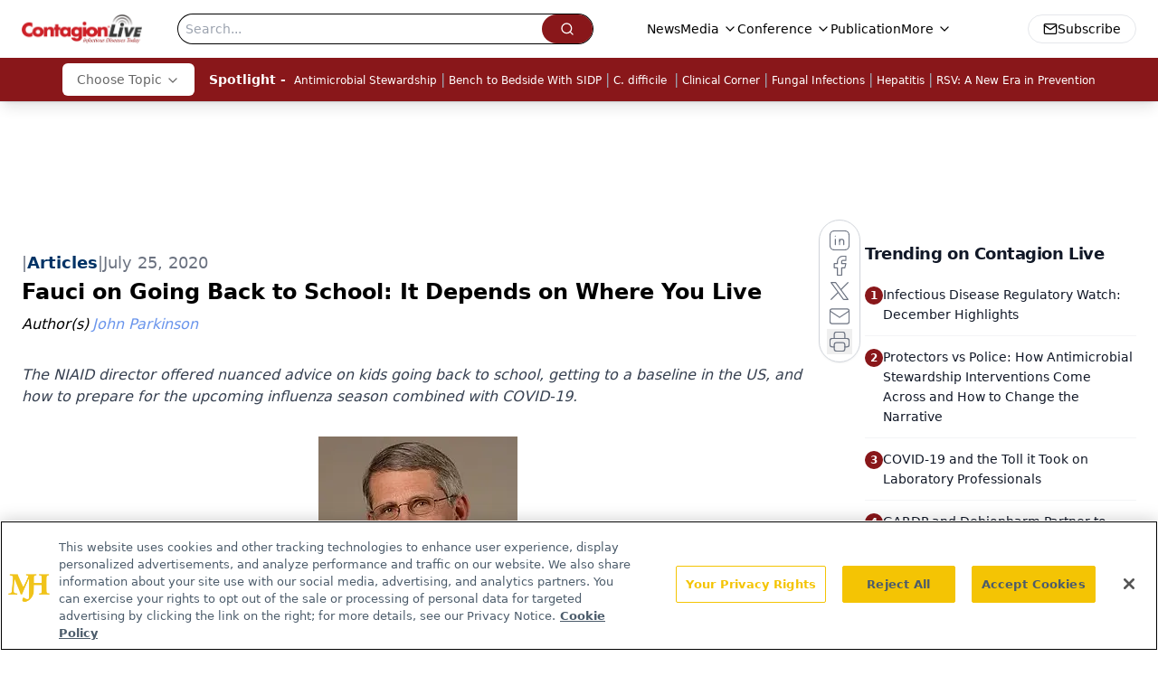

--- FILE ---
content_type: text/html; charset=utf-8
request_url: https://www.google.com/recaptcha/api2/aframe
body_size: 184
content:
<!DOCTYPE HTML><html><head><meta http-equiv="content-type" content="text/html; charset=UTF-8"></head><body><script nonce="ASjlHC5v053kyUeMksiM5Q">/** Anti-fraud and anti-abuse applications only. See google.com/recaptcha */ try{var clients={'sodar':'https://pagead2.googlesyndication.com/pagead/sodar?'};window.addEventListener("message",function(a){try{if(a.source===window.parent){var b=JSON.parse(a.data);var c=clients[b['id']];if(c){var d=document.createElement('img');d.src=c+b['params']+'&rc='+(localStorage.getItem("rc::a")?sessionStorage.getItem("rc::b"):"");window.document.body.appendChild(d);sessionStorage.setItem("rc::e",parseInt(sessionStorage.getItem("rc::e")||0)+1);localStorage.setItem("rc::h",'1768910249675');}}}catch(b){}});window.parent.postMessage("_grecaptcha_ready", "*");}catch(b){}</script></body></html>

--- FILE ---
content_type: text/plain; charset=utf-8
request_url: https://fp.contagionlive.com/q3vcDn/SJZm?q=vnFC4dZv8NpwPrIAgVP2
body_size: -57
content:
bvEzGiMrnzJ11ZTa194SUcFT6ycbQ3Ar0lMDhikDQHhC0+nBmKgzNbnRzTZQCachhxFlwI1NwA/8ndR/RDynNtTdnilgjg==

--- FILE ---
content_type: application/javascript
request_url: https://api.lightboxcdn.com/z9gd/43380/www.contagionlive.com/jsonp/z?cb=1768910240173&dre=l&callback=jQuery1124030007859936345516_1768910240135&_=1768910240136
body_size: 1176
content:
jQuery1124030007859936345516_1768910240135({"response":"[base64].tswOJbIy8D6MhT2BKIBAJSIJaYqfr2O8PJGuBTtj6A6CNTAYFy.cKRex8zBNaTZBSYFSACI8eZ4cSyZmJwswZMwaOg6QU73sFfsAAexNkPvm.ProOT0gl2xliuQqV0kfbEwl7D57H3GQlrB1Bo6lIAkqFqpqhic2QUtqoIxPyPIQDyfpFlyshdjAibzDSdIMpG5IQCIVKFCA2JAA_","dre":"l","success":true});